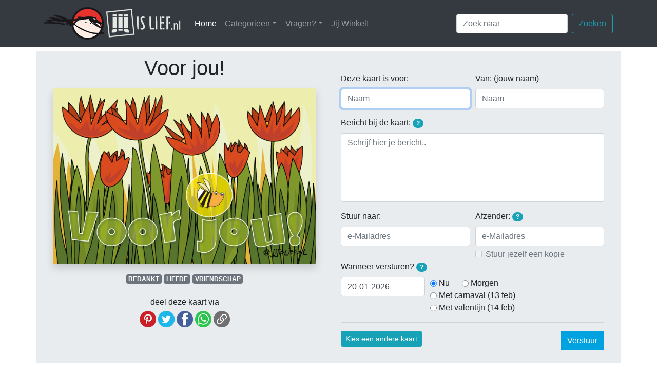

--- FILE ---
content_type: text/html; charset=UTF-8
request_url: https://jijislief.nl/schrijf_kaart_4557
body_size: 7578
content:
<!DOCTYPE html> 
<html lang="en">
<head>
<meta charset="utf-8">
<meta http-equiv="X-UA-Compatible" content="IE=edge">
<meta name="viewport" content="width=device-width, initial-scale=1">
<meta name="description" content="Stuur je vrienden een super orgineel kaartje via internet!">
<meta name="author" content="Marre Streutker en Barend Mondt">
<meta name="copyright" content="Copyright (C) 2003-2026 Jij is lief/Jij Design, Tilburg, The Netherlands">
<meta name="allow-search" content="yes">
<meta name="robots" content=index,follow>
<meta name="revisit-after" content="2 days">
<meta name="abstract" content="Online kaarten van Jij is Lief">
<meta name="language" content="nederland">
<meta name="audience" content="all">
<meta name="document-classification" content="entertainment">
<meta name="document-rights" content="Copyrighted Work">
<meta name="document-type" content="Public">
<meta name="document-rating" content="General">
<link rel="shortcut icon" href="favicon.ico" >
<link rel="stylesheet" href="css/bootstrap-4.1.0.min.css">
<link rel="stylesheet" href="css/jil.css" rel="stylesheet">
<!-- <link rel="stylesheet" href="//code.jquery.com/ui/1.12.1/themes/base/jquery-ui.css"> -->
<link rel="stylesheet" href="css/jquery-ui.min.css">
<title>Jij is Lief - kaart: Voor jou!</title>
<meta name="keywords" content="bloemenveld gras bijen voor jou! groen rood,jijislief,jij,lief,e-kaarten,e-cards,electronische,kaarten,gratis">

<meta property="fb:admins" content="marre.streutker" />
<meta property="fb:app_id" content="360881833947035" />
<meta property="og:image" content="https://jijislief.nl/fb_kaart/0000004557.jpg" />
<meta property="og:image:secure_url" content="https://jijislief.nl/fb_kaart/0000004557.jpg" />
<meta property="og:image:width" content="600" />
<meta property="og:image:height" content="400" />
<meta property="og:type" content="article" />
<meta property="og:url" content="https://jijislief.nl/schrijf_kaart_4557" />
<meta property="og:title" content="Kaart: Voor jou!" />
<meta property="og:description" content="Stuur gratis super originele online kaarten!" />
<meta property="og:site_name" content="Jij is Lief" />
	
<meta name="twitter:card" content="summary_large_image">
<meta name="twitter:site" content="@Jij is Lief">
<meta name="twitter:title" content="Kaart: Voor jou!">
<meta name="twitter:description" content="Stuur gratis super originele online kaarten!">
<meta name="twitter:creator" content="@Jij Design">
<meta name="twitter:image" content="https://jijislief.nl/kaarten/0000004557.jpg">
<meta name="twitter:domain" content="jijislief.nl">

<script language="JavaScript">
<!--
// Check of local storage uit staat
var storageType = 1;
try {
	if (typeof(localStorage) !== 'undefined') {
        localStorage.setItem('feature_test', 'yes');
        if (localStorage.getItem('feature_test') === 'yes') {
            localStorage.removeItem('feature_test');
            // localStorage is enabled
			storageType = 2;
        } else {
            // localStorage is disabled
			storageType = -1;
		}
	} else {
    	// localStorage is not available
		storageType = -3;
	}
} catch(e) {
	// localStorage is disabled
	storageType = -2;
}
// Array om formulierdata op te slaan
var formData;
function InitFormData() {
	formData = { "aanNaam":"", "vanNaam":"", "bericht":"", "aanEmail":"", "vanEmail":"", "kopie":false, "datum":"", "timeout": 0 };
}

// Vinkt de bullit van de geselecteerde datum aan, indien aanwezig, anders is alles uit
function SetBullits() {
	// Deselecteer alle radio-buttons
	$("[name='ds']").prop("checked", false);
	// Selecteer de geselecteerde datum als er een radio-buttons van bestaat
	$("#ds_"+$('#datum').val()).prop("checked", true);
}

// Huidige tijd in seconden 
function getCurTimeSeconds() {
	return Math.round(Date.now() / 1000);
}
	
// Tijd in seconden over aantal minuten 
function overMinuten(minuten) {
    return getCurTimeSeconds() + (60 * minuten);
}

// Sla velddata op in JSON array
function StoreFieldInArray(fieldid, value) {
	// Sla waarde op
	formData[fieldid] = value;
	// Gaat het om het vanEmail veld? Dan ook 'kopie' meenemen
	if (fieldid == 'vanEmail') SetKopie(value);
	// Zet timeout weer op 20 minuten
	formData.timeout = overMinuten(20);
	if (storageType > 0) PutFormdataToLocalStorage();
}
	
function ReadyForPreview() {
	valid = true;
	if ($('#aanNaam').val().length == 0) valid = false;
	if ($('#vanNaam').val().length == 0) valid = false;
	if ($('#bericht').val().length == 0) valid = false;
	return valid;
}

function SetPreviewButton() {
	if (ReadyForPreview()) { 
		$('#kaartPreview').fadeIn(); 
	} else { 
		$('#kaartPreview').fadeOut(); 
	}
}
function SetKopie(val) {
	if (val.length > 0) {
		$('#kopie').prop("disabled", false);
		$('#kopie').attr("checked", formData.kopie);
	} else {
		$('#kopie').prop("disabled", true);
		$('#kopie').attr("checked", false);
		formData.kopie = false;
	}
}

// Plaats datum in datumveld
function SetDate(d) {
	$('#datum').val(d);
	StoreFieldInArray('datum', d);
}


function GetFormdataFromLocalStorage() {
	var jsonString = localStorage.getItem('formData');
	if (jsonString !== null) formData = JSON.parse(jsonString);
	// Check of timeout is verlopen
	if (formData.timeout < getCurTimeSeconds()) ClearLocalStorage();
	// Stel velden in aan de hand van formData
	$('#aanNaam').val(formData.aanNaam);
	$('#vanNaam').val(formData.vanNaam);
	$('#bericht').val(formData.bericht);
	$('#aanEmail').val(formData.aanEmail);
	$('#vanEmail').val(formData.vanEmail);
	SetKopie(formData.vanEmail);
	if (formData.datum.length > 0) 
		$('#datum').val(formData.datum);
	else
		StoreFieldInArray('datum', $('#datum').val());
	SetBullits();
	SetPreviewButton();
}
	
function PutFormdataToLocalStorage() {
	localStorage.setItem('formData', JSON.stringify(formData));
}
	
function ClearLocalStorage() {
	InitFormData();
	localStorage.clear();
}

function SetFocusFirstEmptyField() {
	if ($('#aanNaam').val().length == 0) 
		$('#aanNaam').focus();
	else if ($('#vanNaam').val().length == 0) 
		$('#vanNaam').focus();
	else if ($('#bericht').val().length == 0) 
		$('#bericht').focus();
	else if ($('#aanEmail').val().length == 0) 
		$('#aanEmail').focus();
	else if ($('#vanEmail').val().length == 0) 
		$('#vanEmail').focus();
	else if ($('#datum').val().length == 0) 
		$('#datum').focus();
}
	
//function SetSendType(st) {
//	var obj0 = bmFindObj('emailSend');
//	if (st = '1')
//		obj0.collapse('show');
//	else
//		obj0.collapse('hide');
//}
//	
//-->
</script>
</head>
<nav class="navbar sticky-top navbar-expand-lg navbar-dark bg-dark">
  <div class="container px-lg-0 px-xl-3"> <a class="navbar-brand" href="https://jijislief.nl"><img src="images/logo.png" alt="Jij is Lief logo"></a>
    <button class="navbar-toggler" type="button" data-toggle="collapse" data-target="#navbarSupportedContent" aria-controls="navbarSupportedContent" aria-expanded="false" aria-label="Toggle navigation"> <span class="navbar-toggler-icon"></span> </button>
    <div class="collapse navbar-collapse" id="navbarSupportedContent">
	  <ul class="navbar-nav mr-auto">
		<li class="nav-item active"> <a class="nav-link" href="https://jijislief.nl">Home <span class="sr-only">(huidige)</span></a> </li>
        <li class="nav-item dropdown"> <a class="nav-link dropdown-toggle" href="#" id="navbarDropdown" role="button" data-toggle="dropdown" aria-haspopup="true" aria-expanded="false">Categorieën</a>
          <div class="dropdown-menu" aria-labelledby="navbarDropdown">
                        <a class="dropdown-item" href="categorie_winter">Winter</a>
                        <a class="dropdown-item" href="categorie_valentijn">Valentijn</a>
                        <a class="dropdown-item" href="categorie_carnaval">Carnaval</a>
                        <a class="dropdown-item" href="categorie_verjaardag">Verjaardag</a>
                        <a class="dropdown-item" href="categorie_geslaagd">Geslaagd</a>
                        <a class="dropdown-item" href="categorie_sport">Sport</a>
                        <a class="dropdown-item" href="categorie_jubileum">Jubileum</a>
                        <a class="dropdown-item" href="categorie_huwelijk">Huwelijk</a>
                        <a class="dropdown-item" href="categorie_beterschap">Beterschap</a>
                        <a class="dropdown-item" href="categorie_bedankt">Bedankt</a>
                        <a class="dropdown-item" href="categorie_liefde">Liefde</a>
                        <a class="dropdown-item" href="categorie_zonder-tekst">Zonder tekst</a>
                        <a class="dropdown-item" href="categorie_vriendschap">Vriendschap</a>
                        <a class="dropdown-item" href="categorie_zomaar">Zomaar</a>
                        <div class="dropdown-divider"></div>
            <a class="dropdown-item" href="/gelegenheden">Meer</a>
                      </div>
        </li>
        <li class="nav-item dropdown"> <a class="nav-link dropdown-toggle" href="#" id="navbarDropdown" role="button" data-toggle="dropdown" aria-haspopup="true" aria-expanded="false">Vragen?</a> 
		  <div class="dropdown-menu" aria-labelledby="navbarDropdown">
			            <a class="dropdown-item" href="\vraag_hoe-het-werkt">Hoe je een e-card stuurt</a>
			            <a class="dropdown-item" href="\vraag_regels">Regels van deze website</a>
			            <a class="dropdown-item" href="\vraag_privacy">Jij is Lief en privacy (AVG)</a>
			            <a class="dropdown-item" href="\vraag_kaarten-per-post">Jij is Lief kaarten per post</a>
			            <a class="dropdown-item" href="\vraag_niet-ontvangen">Kaartje komt niet aan</a>
			            <a class="dropdown-item" href="\vraag_copyright">Afbeeldingen gebruiken</a>
			            <a class="dropdown-item" href="\vraag_kaarten-laten-maken">Kaarten op maat maken</a>
			          </div>
		</li>
		<li class="nav-item"> <a class="nav-link" href="https://jijwinkel.nl" target="_blank">Jij Winkel!</a> </li>
      </ul>
      <form class="form-inline my-2 my-lg-0" action="/zoek"> 
        <input class="form-control mr-sm-2" type="search" name="q" placeholder="Zoek naar" maxlength="35" aria-label="Zoek naar"/>
        <button class="btn btn-outline-info my-2 my-sm-0" type="submit">Zoeken</button>
      </form>
    </div>
  </div>
</nav><body itemscope itemtype="http://schema.org/Article">
<div class="container mt-2 p-0">
  <div class="row">
	<div class="col-12">
		<div id="probleemMelding" class="alert alert-danger fade in alert-dismissible show" style="display:none">
 			<button type="button" class="close" data-dismiss="alert" aria-label="Close">
    			<span aria-hidden="true" style="font-size:20px">×</span>
  			</button>
			<h4 class="alert-heading">Jij is Lief kan wat je typt niet op jouw computer opslaan!</h4>
			<p>Het lijkt erop dat je cookies en/of lokale opslag hebt uitgeschakeld in jouw browser. De site werkt daardoor niet optimaal! Jij is Lief gebruikt lokale opslag om te zorgen dat wat je intypt niet verloren gaat wanneer je de pagina herlaadt of wanneer je bijvoorbeeld een andere kaart uitzoekt. Jij is Lief gebruikt nooit cookies om je te volgen, zoals je <a href="/vraag_privacy" class="alert-link">hier</a> kunt lezen. Schakel voor deze site cookies en lokale opslag dus gerust in voor een goed werkende site.</p>
		</div>
	</div>
  </div>
  <div class="row">
    <div class="col-12">
      <div class="jumbotron jumbotron-fluid pt-2 pb-4 mb-0">
		  <div class="row text-center">
			  <div class="col-12 col-lg-6 text-center px-4 pr-md-4 pl-md-5 pb-0">
       			<h1 id="title" itemprop="name" class="text-center mb-3">Voor jou!</h1>
				<div itemprop="description" class="mt-2 d-none">Verstuur deze Jij is Lief-kaart!</div>
   	     		<img itemprop="image" id="kaartImage" src="/kaarten/0000004557.jpg" alt="Kaart: Voor jou!" class="rounded shadow img-fluid">
				<div class="mt-3">
				  				  <a href="categorie_bedankt" class="badge badge-secondary">BEDANKT</a>
				  				  <a href="categorie_liefde" class="badge badge-secondary">LIEFDE</a>
				  				  <a href="categorie_vriendschap" class="badge badge-secondary">VRIENDSCHAP</a>
				  			    </div>
				<div class="row text-center">
					<div class="col-12 mt-4">
						<h6>deel deze kaart via</h6>
												
						<!-- Pintrest -->
						<a href="javascript:window.open('//pinterest.com/pin/create/button/?url=https%3A%2F%2Fjijislief.nl%2F1bv&media=https%3A%2F%2Fjijislief.nl%2Fkaarten%2F0000004557.jpg&description=Voor+jou%21', '_blank', 'scrollbars=0,resizable=1,menubar=0,left=100,top=100,width=550,height=440,toolbar=0,status=0');"><img src="/images/socials/pinterest.png" height="32" width="32" alt="Pin op Pinterest" data-toggle="tooltip" data-placement="bottom" 
						title="Pin deze kaart op Pintrest"></a>
						
						<!-- Twitter -->
						<a href="javascript:window.open('//twitter.com/intent/tweet?text=Voor+jou%21&url=https%3A%2F%2Fjijislief.nl%2F1bv', '_blank', 'scrollbars=0,resizable=1,menubar=0,left=100,top=100,width=550,height=440,toolbar=0,status=0');"><img src="/images/socials/twitter.png" height="32" width="32"  alt="Deel op Twitter" data-toggle="tooltip" data-placement="bottom" title="Deel deze kaart op Twitter"></a>
						
						<!-- Facebook -->
						<a href="javascript:window.open('//www.facebook.com/sharer/sharer.php?u=https%3A%2F%2Fjijislief.nl%2F1bv', '_blank', 'scrollbars=0,resizable=1,menubar=0,left=100,top=100,width=550,height=440,toolbar=0,status=0');"><img src="/images/socials/facebook.png" height="32" width="32"  alt="Deel op Facebook" data-toggle="tooltip" data-placement="bottom" title="Deel deze kaart op Facebook"></a>
						
						<!-- WhatsApp -->
						<a href="https://api.whatsapp.com/send?text=Kijk wat een leuke Jij is Lief-kaart: https://jijislief.nl/1bv" target="_blank"><img src="/images/socials/whatsapp.png" height="32" width="32"  alt="Deel via WhatsApp" data-toggle="tooltip" data-placement="bottom" title="Deel deze kaart via WhatsApp"></a>
                        
                        <!-- Link (algemeen kopiëren) -->
                        <a href="#" onclick="navigator.clipboard.writeText('https://jijislief.nl/1bv'); return false;">
                          <img src="/images/socials/link.png" height="32" width="32" alt="Kopieer link" data-toggle="tooltip" data-placement="bottom" title="Kopieer de link">
                        </a>
				    </div>
			    </div>
		      </div>
			  <div class="col-12 col-lg-6 text-left px-5 pl-md-4 pr-md-5 mt-6">
					  <a id="invullen" ></a>
                        <form id="kaartForm" class="form" action="postMessage.php" method="post" autocomplete="off">
							<input id="kaartid" name="kaartid" type="hidden" value="4557">
								
							<!---
								<div class="form-check form-check-inline">
									<input class="form-check-input" type="radio" name="sendType" id="st1" onClick="SetSendType(1);" value="1" data-toggle="collapse" data-target="#sendEmail" aria-expanded="true" aria-controls="sendEmail" checked>
 									<label class="form-check-label" for="st1">Verstuur per e-mail</label>
								</div>
								<div class="form-check form-check-inline">
									<input class="form-check-input" type="radio" name="sendType" id="st2" onClick="SetSendType(2);" value="2" data-toggle="collapse" data-target="#sendEmail" aria-expanded="false" aria-controls="sendEmail">
 									<label class="form-check-label" for="st2">Geef mij een link (WhatsApp/Twitter etc) <span class="badge badge-pill badge-info" data-toggle="tooltip" data-placement="bottom" title="Je krijgt een linkje dat je in een bericht aan een bekende kunt plakken, bijvoorbeeld in WhatsApp. Het bericht komt dan van jou, maar de ontvanger kan via de link het kaartje openen!">?</span></label>
								</div>
								--->
							<hr>
							<div class="form-group">
                                <div class="form-row">
									<div class="col-6">
	                                    <label for="aanNaam">Deze kaart is voor:</label>
										<input type="text" id="aanNaam" name="aanNaam" class="form-control" placeholder="Naam" required>
								    </div>
									<div class="col-6">
                                   		<label for="vanNaam">Van: (jouw naam)</label>
										<input type="text" id="vanNaam" name="vanNaam" autocomplete="name" class="form-control" placeholder="Naam" pattern="[^@]+" title="Geef hier je naam op, niet je e-mailadres!" required>
								    </div>
							    </div>
                            </div>
                            <div class="form-group">
							  <label for="comment">Bericht bij de kaart: <span class="badge badge-pill badge-info" data-toggle="tooltip" data-placement="bottom" title="Zodra je de namen hierboven en het bericht bij de kaart hebt opgegeven, kun je een voorbeeld van de kaart bekijken!">?</span></label>
							  <textarea name="bericht" id="bericht" class="form-control" rows="5" placeholder="Schrijf hier je bericht.." required></textarea>
						    </div>
							<div class="collapse show" id="emailSend">
							  <div class="form-row">
								  <div class="col-6">
									  <div class="form-group">
										  <label for="aanNaam">Stuur naar:</label>
										  <input type="email" autocomplete="nee" id="aanEmail" name="aanEmail" class="form-control" placeholder="e-Mailadres" value="" required>
									  </div>
								  </div>
								  <div class="col-6">
									  <div class="form-group mb-1">
										  <label for="vanEmail">Afzender: <span class="badge badge-pill badge-info" data-toggle="tooltip" data-placement="bottom" title="Jouw e-mailadres is niet verplicht, maar wanneer je het opgeeft kan de ontvanger jouw adres ook zien en rechstreeks op jouw kaart reageren.">?</span></label>
										  <input type="email" id="vanEmail" name="vanEmail" class="form-control" placeholder="e-Mailadres">
									  </div>
									  <div class="form-check">
   										  <input type="checkbox" class="form-check-input" id="kopie" name="kopie" value="1">
   										  <label class="form-check-label" for="kopie">Stuur jezelf een kopie</label>
									  </div>
								  </div>
							  </div>
							  <div class="form-group">
								  								  <label>Wanneer versturen? <span class="badge badge-pill badge-info" data-toggle="tooltip" data-placement="bottom" title="Klik op het datumveld om een dag in de toekomst te kiezen. Of klik op een van de datumsuggesties aan de rechter kant.">?</span></label>
								  <div class="form-row">
									  <div class="col-4">
										  <input name="datum" id="datum" class="form-control selector" value="20-01-2026" required>
									  </div>
									  <div class="col-8 form-inline">
										  <div class="form-check mr-4">
											  <input id="ds_20-01-2026" class="form-check-input" type="radio" name="ds" value="20-01-2026">
											  <label class="form-check-label" for="ds_20-01-2026">Nu</label>
										  </div>
										  <div class="form-check mr-4">
											  <input id="ds_21-01-2026" class="form-check-input" type="radio" name="ds" value="21-01-2026">
											  <label class="form-check-label" for="ds_21-01-2026">Morgen</label>
												
										  </div>
										  										  <div class="form-check mr-4">
											  <input class="form-check-input" type="radio" name="ds" id="ds_13-02-2026" value="13-02-2026">
											  <label class="form-check-label" for="ds_13-02-2026">Met carnaval (13 feb)</label>
										  </div>
										  										  <div class="form-check mr-4">
											  <input class="form-check-input" type="radio" name="ds" id="ds_14-02-2026" value="14-02-2026">
											  <label class="form-check-label" for="ds_14-02-2026">Met valentijn (14 feb)</label>
										  </div>
										  									  </div>
								  </div>
							  </div>
						    </div>
							<hr>
							<div class="form-group mb-0">
								<a href="/" class="btn btn-info btn-sm mr-sm-3 mb-4 mb-sm-0" role="button" data-toggle="tooltip" data-placement="bottom" title="Als je een andere kaart kiest, blijft alles wat je al hebt ingevuld bewaard.">Kies een andere kaart</a>
								<button id="kaartPreview" style="display:none;" type="button" class="btn btn-outline-secondary btn-sm mb-4 mb-sm-0" data-toggle="modal" data-target="#exampleModalCenter">Bekijk het resultaat</button>
	                            <button id="submitButton" type="submit" class="btn btn-primary float-right">Verstuur</button>
						    </div>
                        </form>

	  	      </div>
			</div>
        </div>
      </div>
    </div>
	<hr>
  </div>
	</div>
<!-- Modal -->
<div class="modal fade" id="exampleModalCenter" tabindex="-1" role="dialog" aria-labelledby="exampleModalCenterTitle" aria-hidden="true">
  <div class="modal-dialog modal-dialog-centered modal-lg" role="document">
	<div class="modal-content">
	  <div class="modal-header">
		<h5 class="modal-title" id="exampleModalLongTitle">Zo komt de kaart eruit te zien</h5>
		<button type="button" class="close" data-dismiss="modal" aria-label="Close">
		  <span aria-hidden="true">&times;</span>
		</button>
	  </div>
	  <div class="modal-body m-0 p-0">
	<div class="container m-0 p-0">
	  <div class="row">
		<div class="col-12">
		  <div class="jumbotron jumbotron-fluid p-0 m-0">
			  <div class="row text-center">
				  <div class="col-md-12 text-center">
					<h2 class="text-center my-2">Een kaartje van <span id="previewAfzender"></span></h2>
					<h6 class="text-center mb-3">aan <span id="previewGeadresseerde"></span></h6>
				  </div>
			  </div>
			  <div class="row">
				  <div class="col-md-12 text-center px-sm-5 pb-5">
					<img id="previewAfbeelding" src="/kaarten/0000004557.jpg" alt="Kaart: Voor jou!" class="rounded shadow img-fluid px-0">
				  </div>
				  <div id="berichtStijl" class="col-12 col-lg-9 mx-auto px-4 px-sm-5 mt-6">
					  <div class="text-muted small text-uppercase mb-1 mx-2">bericht bij de kaart</div>
					  <blockquote class="blockquote card p-2">
						<p id="berichtTekst" class="mb-0">---</p>
					  </blockquote>
				  </div>
				</div>
			</div>
		  </div>
		</div>
	  </div>
	</div>
	  <div class="modal-footer">
		<button id="modalSubmit" type="button" class="btn btn-primary" data-dismiss="modal">Sluit venster</button>
	  </div>
	</div>
  </div>
</div>
<div class="footerMenu container text-white bg-dark pt-4 px-4">
  <div class="row align-items-end">
    <div class="col-6">
      <div class="row align-items-end">
        <div class="col-md-6 col-xl">
          <ul class="list-unstyled">
            <li class="btn-link"> <a href="/vraag_hoe-het-werkt">Hoe Jij is Lief werkt</a> </li>
            <li class="btn-link"> <a href="/vraag_regels">Onze huisregels</a> </li>
            <li class="btn-link"> <a href="/vraag_wie-zijn-wij">Wie zijn wij?</a> </li>
            <li class="btn-link"> <a href="/vraag_algemeen">Vragen</a> </li>
            <li class="btn-link"> <a href="/vraag_privacy">Privacy</a> </li>
            <li class="btn-link"> <a href="/vraag_cookies">Cookies</a> </li>
          </ul>
        </div>
        <div class="col-md-6 col-xl">
          <ul class="list-unstyled">
            <li class="btn-link"> <a href="https://jijwinkel.nl" target="_blank">Jij Winkel</a> </li>
            <li class="btn-link"> <a href="https://eepurl.com/bCfJir" target="_blank">Nieuwsbrief!</a> </li>
            <li class="btn-link">&nbsp;</li>
            <li class="btn-link"><a href="https://www.facebook.com/jijislief/" target="_blank"><img src="/images/socials/facebook.png" height="32" width="32" alt="Jij is Lief op Facebook" data-toggle="tooltip" data-placement="bottom" title="" data-original-title="Jij is Lief op Facebook"></a>&nbsp;<a href="https://nl.pinterest.com/jijdesign/" target="_blank"><img src="/images/socials/pinterest.png" height="32" width="32" alt="Jij is Lief op Pinterest" data-toggle="tooltip" data-placement="bottom" title="" data-original-title="Jij is Lief op Pintrest"></a>&nbsp;<a href="https://twitter.com/jijislief/" target="_blank"><img src="/images/socials/twitter.png" height="32" width="32" alt="Jij is Lief op Twitter" data-toggle="tooltip" data-placement="bottom" title="" data-original-title="Jij is Lief op Twitter"></a></li>
          </ul>
        </div>
        <div class="d-none d-xl-block col-xl">
		  <img src="/images/footer1.png" alt="plantjes">
        </div>
      </div>
    </div>
    <div class="col-6">
    <div class="row align-items-end ml-md-5">
        <div class="col-12 col-xl-5">
      <address>
      <strong>Jij Design</strong><br>
      Sparrenstraat 1<br>
      5038 MJ &nbsp;Tilburg<br>
      <abbr title="Telefoon">Tel:</abbr> (013) 5446196
      </address>
      <address>
      <strong>Jij is Lief</strong><br>
      <a href="mailto:info@jijdesign.nl">info@jijdesign.nl</a>
      </address>
        </div>
	  <div class="d-none d-xl-block col-xl-7"><img src="/images/footer2.png" alt="meer plantjes" class="float-right">
        </div>
    </div>   
</div>
  </div>
</div>
<footer class="text-center">
  <div class="container">
    <div class="row">
      <div class="col-12 mt-2">
        <p>Copyright © 2003 - 2026, Jij is Lief.</p>
      </div>
    </div>
  </div>
</footer>
<script src="js/jquery-3.2.1.min.js"></script> 
<script src="js/bootstrap-4.1.0.bundle.min.js"></script>
<script src="js/jquery-ui.min.js"></script>
<!--<script src="https://code.jquery.com/ui/1.12.1/jquery-ui.js"></script>-->
<script type="text/javascript">

$(document).ready(function() {
	InitFormData();
	if (storageType > 0) GetFormdataFromLocalStorage();
	$('[data-toggle="tooltip"]').tooltip({});
	$("#kaartPreview").click(function(){
		$('#previewAfzender').text($('#vanNaam').val());
		$('#previewGeadresseerde').text($('#aanNaam').val());
		var ber = $('#bericht').val();
		if (ber.length > 300) {
			$('#berichtStijl').addClass('text-left');
		} else { 
			$('#berichtStijl').removeClass('text-left');
		}
		ber = ber.split("\n").join("<br/>");
		$('#berichtTekst').html(ber);
	});
	
	$("#aanNaam, #vanNaam, #bericht").keyup(function(){
		SetPreviewButton();
	});

	$("#datum").datepicker();
	$('#datum').change(function(){
		SetBullits();
		StoreFieldInArray($(this).attr('id'), $(this).val());
	});
	$('#kopie').change(function(){
		StoreFieldInArray('kopie', $('#kopie').prop("checked"));
	});
	$(':input').keyup(function(){
		//alert(':input keyup');
		StoreFieldInArray($(this).attr('id'), $(this).val());
	});
	$('input:radio[name="ds"]').change(function(){
		//alert('radio ds change');
		SetDate($(this).val());
    });
	$('#modalSubmit').click(function(){
		$('input[type=submit]').click(); 
	});
	SetFocusFirstEmptyField();
	if (storageType < 0) $('#probleemMelding').show();

	// Debug:
//	$('#kaartImage').click(function(){
//		alert(JSON.stringify(formData));
//	});
//	$('#title').click(function(){
//		if (storageType > 0) ClearLocalStorage();
//	});
});
	
$( "#datum" ).datepicker({
	dateFormat: "dd-mm-yy",
	firstDay: 1,
	showAnim: "slideDown",
	onchange: function() {
      display("Change event");
	  $(this).change();
    }
});
	
// Getters
var dateFormat = $( ".selector" ).datepicker( "option", "dateFormat" );
var firstDay = $( ".selector" ).datepicker( "option", "firstDay" );
var minDate = $( ".selector" ).datepicker( "option", "minDate" );
var monthNames = $( ".selector" ).datepicker( "option", "monthNames" );
var monthNamesShort = $( ".selector" ).datepicker( "option", "monthNamesShort" );
var dayNamesMin = $( ".selector" ).datepicker( "option", "dayNamesMin" );

// Setters
$( ".selector" ).datepicker( "option", "dateFormat", "dd-mm-yy" );
$( ".selector" ).datepicker( "option", "firstDay", 1 );
$( ".selector" ).datepicker( "option", "minDate", 0 );
$( ".selector" ).datepicker( "option", "monthNames", [ "Januari", "Februari", "Maart", "April", "Mei", "Juni", "Juli", "Augustus", "September", "Oktober", "November", "December" ] );
$( ".selector" ).datepicker( "option", "monthNamesShort", [ "jan", "feb", "mrt", "apr", "mei", "jun", "jul", "aug", "sep", "okt", "nov", "dec" ] );
$( ".selector" ).datepicker( "option", "dayNamesMin", [ "Zo", "Ma", "Di", "Wo", "Do", "Vr", "Za" ] );
$( ".selector" ).datepicker( "option", "showAnim", "slideDown" );

</script>
</body>
</html>